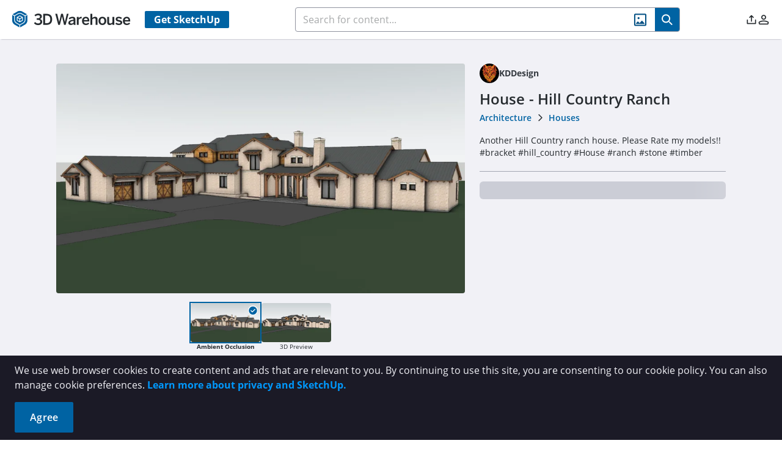

--- FILE ---
content_type: application/javascript
request_url: https://3dwarehouse.sketchup.com/assets/SignInPopover-BcAFIESM.js
body_size: 600
content:
import{f as l,a_ as v,aU as g,d as u,a$ as f,x as m,bO as b,bh as h,aT as y,a1 as I,a4 as P,a6 as i,aV as c,aW as _,k as S,b0 as O}from"./group-home-C4kZy0zV.js";const N=l({__name:"SignInPopover",setup(p,{expose:a}){const o=v(),{t:e,strings:s}=g(),n=u(),d=()=>{o.push({name:"login"})},t=()=>{n.value.hide()};f(async()=>{window.addEventListener("scroll",t)}),m(()=>{window.removeEventListener("scroll",t)}),a({panel:n});const r={router:o,t:e,strings:s,panel:n,handleSignIn:d,closed:t,get Button(){return b},get OverlayPanel(){return h}};return Object.defineProperty(r,"__isScriptSetup",{enumerable:!1,value:!0}),r}}),x={class:"wh-card sign-in-popover__body","data-cy":"signin-popover"},B={class:"sign-in-popover__title","data-cy":"signin-popover-title"};function T(p,a,o,e,s,n){return I(),P(e.OverlayPanel,{ref:"panel",class:"sign-in-popover translate-y-4 z-[1002]"},{default:i(()=>[c("div",x,[c("div",B,_(e.t(e.strings.common.SIGN_IN_POPOVER_TITLE)),1),S(e.Button,{class:"btn-primary sign-in-popover__button","data-cy":"signin-popover-button",onClick:e.handleSignIn},{default:i(()=>[O(_(e.t(e.strings.common.SIGN_IN_POPOVER_BUTTON)),1)]),_:1})])]),_:1},512)}const V=y(N,[["render",T],["__scopeId","data-v-8be23ab1"],["__file","/app/src/components/shared/SignInPopover.vue"]]);export{V as default};
